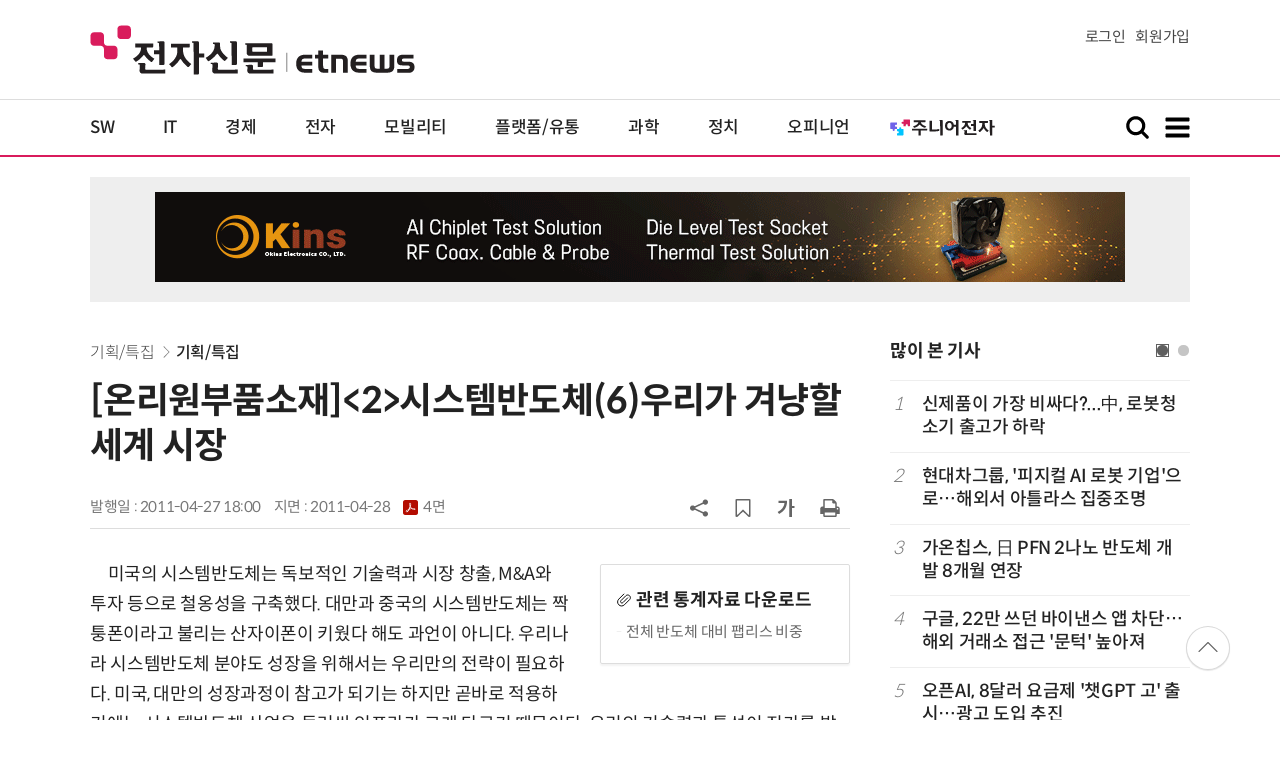

--- FILE ---
content_type: text/html; charset=UTF-8
request_url: https://www.etnews.com/201104270021
body_size: 53777
content:
<!DOCTYPE html>
<html lang="ko">
<head>
	<meta http-equiv="Content-Type" content="text/html; charset=UTF-8" />
	<meta name="viewport" content="width=device-width">
    <title>[온리원부품소재]<2>시스템반도체(6)우리가 겨냥할 세계 시장 - 전자신문</title>
	<link rel="canonical" href="https://www.etnews.com/201104270021" />
	<link rel="alternate" media="only screen and (max-width: 640px)"  href="https://m.etnews.com/201104270021">
	<meta http-equiv="Expires" content="-1">
    <meta http-equiv="Pragma" content="no-cache">
    <meta http-equiv="Cache-Control" content="no-cache">
    <meta http-equiv="X-UA-Compatible" content="IE=edge">
	<!--[if IE]><meta http-equiv='X-UA-Compatible' content='IE=edge,chrome=1'><![endif]-->
    <meta name="robots" content="all">
    <meta name="author" content="www.etnews.com">
    <meta name="copyright" content="Copyright &copy; Electronic Times Internet. All Right Reserved.">
    <meta name="keywords" content="전자신문,전자신문인터넷,Etnews,Etnews.com,뉴스,News,속보,방송,연예,통신,SW,바이오,소재,부품,과학,전자,자동차,경제,금융,산업,정책,글로벌,리포트,동영상,">
    <meta property="fb:app_id" content="1425291491111655">
	<meta name="format-detection" content="telephone=no">
	    <meta property="og:type" content="article" />
    <meta property="og:site_name" content="미래를 보는 창 - 전자신문">
    <meta property="og:url" content="https://www.etnews.com/201104270021?SNS=00002">
    <meta property="og:image" content="https://img.etnews.com/2017/img/facebookblank.png" />
	<meta property="og:image:width" content="200">
    <meta property="og:image:height" content="200">
    <meta property="og:title" content="국내 시스템반도체업체가 협력해 퀄컴, 미디어텍 넘자.">
    <meta property="og:description" content="">
    <meta property="og:category" content="etc">
    <meta property="dable:image" content="https://img.etnews.com/2017/img/facebookblank.png">
	<meta property="dable:item_id" content="201104270021">
	<meta property="dable:author" content="문보경 기자">
    <meta name="twitter:card" content="summary_large_image">
    <meta name="twitter:url" content="https://www.etnews.com/201104270021?SNS=00001">
    <meta name="twitter:site" content="@imetnews">
    <meta name="twitter:image:src" content="https://img.etnews.com/2017/img/facebookblank.png">
    <meta name="twitter:title" content="[온리원부품소재]&lt;2&gt;시스템반도체(6)우리가 겨냥할 세계 시장">
    <meta name="twitter:domain" content="etnews.com">
    <meta name="twitter:description" content="">
    <meta name="url" content="https://www.etnews.com/201104270021">
    <meta name="title" content="국내 시스템반도체업체가 협력해 퀄컴, 미디어텍 넘자.">
    <meta name="description" content="미래를 보는 창 - 전자신문">
    <meta name="news_keywords" content="">
    <meta name="DC.date.issued" content="2011-04-27">
	<!-- aicon  추가-->
	<meta content="201104270021" property="aicon:item_id">
    <meta property="aicon:image" content="https://img.etnews.com/2017/img/facebookblank.png">
	<!-- 아이템 작성자(기자명) (필수) -->
	<meta content="문보경" property="aicon:author">
	<!-- 아이템 카테고리 -->
	<meta content="기획/특집" property="article:section"> <!-- 메인 카테고리 (필수) -->
	<!-- 아이템 작성일(ISO 8601) (필수) -->
	<meta content="2011-04-27T18:00:00+09:00" property="article:published_time"> <!-- 예(한국시간 오후 1:20) -->
	<script>var ART_CODE = "201104270021";</script>
	<!-- Google Tag Manager -->
	<script id="et_tm_head">(function(w,d,s,l,i){w[l]=w[l]||[];w[l].push({'gtm.start':
	new Date().getTime(),event:'gtm.js'});var f=d.getElementsByTagName(s)[0],
	j=d.createElement(s),dl=l!='dataLayer'?'&l='+l:'';j.async=true;j.src=
	'https://www.googletagmanager.com/gtm.js?id='+i+dl;f.parentNode.insertBefore(j,f);
	})(window,document,'script','dataLayer','GTM-P8B2ZWL');</script>
	<!-- End Google Tag Manager -->
    <link rel="shortcut icon" href="https://img.etnews.com/2019/mobile_et/images/favicon.png" />
    <link rel="alternate" type="application/rss+xml" title="etnews.com [RSS]" href="http://rss.etnews.com/" />
	<link rel="stylesheet" type="text/css" href="https://img.etnews.com/2024/etnews/css/common.css?1768720469">
    <link rel="stylesheet" type="text/css" href="https://img.etnews.com/2024/etnews/css/view.css?1768720469"/>
    <link rel="stylesheet" type="text/css" href="https://img.etnews.com/2022/etnews/css/slick.css?1768720469"/>
	<script type="text/javascript"> var submenu_code = "";</script>
	<script type="text/javascript" src="https://img.etnews.com/2022/etnews/js/jquery-3.6.0.min.js"></script>
	<script type="text/javascript" src="https://www.etnews.com/static/js/common.js?1768720469" defer="" charset="utf-8"></script>
	<!--[if lt IE 9]>
	<script src="https://img.etnews.com/2016/etnews/js/html5shiv.js"></script>
	<![endif]-->
    <script type="text/javascript" src="https://img.etnews.com/2022/etnews/js/jquery.cookie.js"></script>
	<script type="text/javascript" src="/static/js/article.js?t=1768720469"></script>
	<script type="text/javascript" src="https://img.etnews.com/2022/etnews/js/slick.min.js"></script>
	<script type="text/javascript" src="https://compass.adop.cc/assets/js/adop/adopJ.js?v=14"></script>
	<script type="text/javascript">articleCount('201104270021', '', '');</script>
	<script type="text/javascript">articleCount2('201104270021', '', '', '18.117.124.169', 'Mozilla/5.0 (Macintosh; Intel Mac OS X 10_15_7) AppleWebKit/537.36 (KHTML, like Gecko) Chrome/131.0.0.0 Safari/537.36; ClaudeBot/1.0; +claudebot@anthropic.com)', '%2F201104270021');</script>
	<script type="text/javascript"> $(function(){ getRelated('201104270021'); }); </script>
	<script type="text/javascript" src="//send.mci1.co.kr/delivery/js/31681456/23055687568" async></script>
	<script type="text/javascript">
		document.querySelector('meta[name=referrer]');
	</script>
	<!-- Dable 스크립트 시작 / 문의 media@dable.io -->
	<script>
	(function(d,a,b,l,e,_) { d[b]=d[b]||function(){(d[b].q=d[b].q||[]).push(arguments)};e=a.createElement(l); e.async=1;e.charset='utf-8';e.src='//static.dable.io/dist/plugin.min.js'; _=a.getElementsByTagName(l)[0];_.parentNode.insertBefore(e,_); })(window,document,'dable','script'); dable('setService', 'etnews.com'); dable('sendLogOnce'); 
	</script>
	<!-- Dable 스크립트 종료 / 문의 media@dable.io -->

</head>
<body>
	<!-- Google Tag Manager (noscript) -->
	<noscript><iframe id="et_tm_body" src="https://www.googletagmanager.com/ns.html?id=GTM-P8B2ZWL" height="0" width="0" style="display:none;visibility:hidden"></iframe></noscript>
	<!-- End Google Tag Manager (noscript) -->
	<!-- 동영상ad -->
	<script src="//ad.doorigo.co.kr/cgi-bin/PelicanC.dll?impr?pageid=0Hvd&out=copy"></script>
  <!-- 헤더 부분 : 시작 -->
	<header>
      <div class="nav_head">
        <div class="wrap">
          <h1 class="logo"><a href="https://www.etnews.com" title="전자신문"><img src="https://img.etnews.com/2024/etnews/images/logo_etnews.svg"></a></h1>
          <div class="nav_member">
            <a href="https://member.etnews.com/member/login.html?return_url=https://www.etnews.com">로그인</a><a href="https://member.etnews.com/member/join_index.html">회원가입</a>
          </div>
        </div>
      </div>
			
      <nav>
        <div class="wrap">
          <h1 class="logo_scroll"><a href="https://www.etnews.com" title="전자신문"><img src="https://img.etnews.com/2024/etnews/images/logo_et.svg"></a></h1>
		  <div class="nav_article_title" id="scroll_title"></div>
          <ul class="nav" id="scroll_nav">
            <li><a href="https://www.etnews.com/news/section.html?id1=04">SW</a></li>
            <li><a href="https://www.etnews.com/news/section.html?id1=03">IT</a></li>
            <li><a href="https://www.etnews.com/news/section.html?id1=02">경제</a></li>
            <li><a href="https://www.etnews.com/news/section.html?id1=06">전자</a></li>
            <li><a href="https://www.etnews.com/news/section.html?id1=17">모빌리티</a></li>
            <li><a href="https://www.etnews.com/news/section.html?id1=60">플랫폼/유통</a></li>
   		    <li><a href="https://www.etnews.com/news/section.html?id1=20">과학</a></li>
            <li><a href="https://www.etnews.com/news/section.html?id1=22">정치</a></li>
            <li><a href="https://www.etnews.com/news/opinion.html">오피니언</a></li>
			<li class="outlink"><a href="https://jr.etnews.com/" target="_blank"><img src="https://img.etnews.com/2024/junior/images/logo_jr_menu.svg"></a></li>
          </ul>
          <div class="search_and_fullmenu">
            <div class="fullmenu_button">
              <a href="javascript:void(0)" class="search_show" id="search_show">
                <img class="search_btn search_show" src="https://img.etnews.com/2024/etnews/images/search.svg" alt="검색창 열기">
              </a>
              <a href="javascript:void(0)" class="search_hide" id="search_hide">
                <img class="close_btn2 search_hide" src="https://img.etnews.com/2024/etnews/images/remove.svg" alt="전체 메뉴 닫기">
              </a>
            </div>

            <div class="fullmenu_button">
              <a href="javascript:void(0)" class="menu_show" id="menu_show">
                <img class="fullmenu_btn menu_show" src="https://img.etnews.com/2024/etnews/images/reorder.svg" alt="전체 메뉴 열기">
              </a>
              <a href="javascript:void(0)" class="menu_hide" id="menu_hide">
                <img class="close_btn menu_hide" src="https://img.etnews.com/2024/etnews/images/remove.svg" alt="전체 메뉴 닫기">
              </a>
            </div>

          </div>
        </div>
      </nav>

      <!-- 검색박스 -->
      <section class="search_wrap">
        <div class="searchbox">
          <form action="https://search.etnews.com/etnews/search.html" method="get">
            <input type="search" required="" class="searchbox-input" name="kwd" id="search_kwd" placeholder="검색어를 입력하세요">
            <input type="submit" value="" class="searchbox-submit">
          </form>
        </div>
      </section>
      <!-- //검색박스 -->

      <!-- 전체메뉴박스 -->
      <section class="fullmenu_wrap">
        <nav class="fullmenu_nav">
          <div class="fullmenu">
			<ul>
				<li class="title"><a href="https://news.etnews.com" target="_blank">뉴스</a></li>
			    <li><a href="https://www.etnews.com/news/section.html">속보</a></li>
			    <li><a href="https://www.etnews.com/news/section.html?id1=04">SW</a></li>
			    <li><a href="https://www.etnews.com/news/section.html?id1=03">IT</a></li>
			    <li><a href="https://www.etnews.com/news/section.html?id1=02">경제</a></li>
			    <li><a href="https://www.etnews.com/news/section.html?id1=06">전자</a></li>
			    <li><a href="https://www.etnews.com/news/section.html?id1=17">모빌리티</a></li>
			    <li><a href="https://www.etnews.com/news/section.html?id1=60">플랫폼/유통</a></li>
			    <li><a href="https://www.etnews.com/news/section.html?id1=20">과학</a></li>
			</ul>
			<ul>
				<li class="title">&nbsp;</li>
			    <li><a href="https://www.etnews.com/news/section.html?id1=22">정치</a></li>
			    <li><a href="https://www.etnews.com/news/opinion.html">오피니언</a></li>
			    <li><a href="https://www.etnews.com/news/section.html?id1=12">국제</a></li>
			    <li><a href="https://www.etnews.com/news/section.html?id1=25">전국</a></li>
			    <li><a href="https://www.etnews.com/news/section.html?id1=15">스포츠</a></li>
			    <li><a href="https://www.etnews.com/news/series.html?id=1">특집</a></li>
			    <li><a href="https://www.etnews.com/news/series.html?id=3">연재</a></li>
			</ul>
			<ul>
				<li class="title">라이프</li>
				<li><a href="https://www.etnews.com/news/section.html?id1=09&id2=091">연예</a></li>
				<li><a href="https://www.etnews.com/news/section.html?id1=09&id2=996">포토</a></li>
				<li><a href="https://www.etnews.com/news/section.html?id1=09&id2=096">공연전시</a></li>
				<li><a href="https://www.etnews.com/news/section.html?id1=09&id2=992">생활문화</a></li>
				<li><a href="https://www.etnews.com/news/section.html?id1=09&id2=093">여행/레저</a></li>
			</ul>
			<ul>
				<li class="title">비주얼IT</li>
				<li><a href="https://www.etnews.com/news/issue_analysis.html">이슈플러스</a></li>
				<li><a href="https://www.etnews.com/news/aistudio.html">AI 스튜디오</a></li>
				<li><a href="https://www.etnews.com/news/etstudio.html">Hot 영상</a></li>
				<li><a href="https://www.etnews.com/news/photonews.html">뷰포인트</a></li>
				<li><a href="https://www.etnews.com/stats/list_stats.html">인포그래픽</a></li>
			</ul>
			<ul>
				<li class="title">부가서비스</li>
				<li><a href="https://conference.etnews.com/" target="_blank">Conference</a></li>
				<li><a href="https://www.allshowtv.com/" target="_blank">allshowTV</a></li>
				<li><a href="https://www.etnews.com/ict" target="_blank">시사용어</a></li>
				<li><a href="https://pdf.etnews.com/" target="_blank">PDF서비스</a></li>
			</ul>
			<ul class="scrap_menu_ul">
				<li class="title">서비스안내</li>
				<li><a href="https://info.etnews.com/sub_2_1.html" target="_blank" title="새창으로">신문구독신청</a></li>
				<li><a href="https://info.etnews.com/sub_2_2.html">콘텐츠구매</a></li>
				<li><a href="http://leadersedition.etnews.com/intro/info.aspx" target="_blank" title="새창으로">초판서비스</a></li>
				<li class="title">회원서비스</li>
				<li><a href="https://www.etnews.com/pages/bookmark.html" title="내 스크랩으로 이동">내 스크랩</a></li>
			</ul>
			<ul>
				<li class="title">이용안내</li>
			    <li><a href="https://info.etnews.com/sub_3_1_1.html" target="_blank">지면광고안내</a></li>
			    <li><a href="https://info.etnews.com/sub_3_2.html" target="_blank">행사문의</a></li>
			    <li><a href="https://info.etnews.com/sub_3_3.html" target="_blank">통합마케팅 상품 안내</a></li>
			    <li><a href="https://info.etnews.com/sub_3_4.html" target="_blank">이용약관</a></li>
			    <li><a href="https://info.etnews.com/sub_3_5.html" target="_blank">개인정보취급방침</a></li>
			    <li><a href="https://info.etnews.com/sub_3_6.html" target="_blank">고충처리</a></li>
			</ul>
			<ul>
				<li class="title">회사소개</li>
			    <li><a href="https://info.etnews.com/sub_1_1_1.html" target="_blank">전자신문</a></li>
			    <li><a href="https://info.etnews.com/sub_1_2.html" target="_blank">전자신문인터넷</a></li>
			    <li><a href="https://info.etnews.com/sub_1_3_2.html" target="_blank">연혁</a></li>
			    <li><a href="https://info.etnews.com/sub_1_4.html" target="_blank">CI소개</a></li>
			    <li><a href="https://info.etnews.com/sub_1_5.html" target="_blank">회사위치</a></li>
			</ul>          </div>
        </nav>
      </section>
       <!-- //전체메뉴박스 -->
	  <div class="progress-container">
		<div class="progress-bar" id="pageBar"></div>
	  </div>
    </header>
  <!-- 헤더 부분 : 끝 -->
  <!-- 여기부터 콘텐츠 부분 1213-->
	<div class="ad_article_top_full">
			<iframe width="970" height="90" src="https://www.etnews.com/tools/refresh_script.html?duration=30&src=%2F%2Fyellow.contentsfeed.com%2FRealMedia%2Fads%2Fadstream_jx.ads%2Fetnews.com%2Fdetail%40Top2" scrolling="no"></iframe>
	</div>
  <main>
    <div class="wrap flex">

      <!-- col_left -->
      <div class="col_left">
        <article itemtype="http://schema.org/Article">
          <div class="article_header" >
            <div class="breadcrumb">
              <a href="/news/section.html?id1=30">기획/특집</a>		              <a href="/news/section.html?id1=30&id2=300">기획/특집</a>					</div>
            <h2 id="article_title_h2" itemtype="headline">[온리원부품소재]<2>시스템반도체(6)우리가 겨냥할 세계 시장</h2>
            <div class="timewrap">
              <div class="time">
                <time>발행일 : 2011-04-27 18:00</time>
				<time>지면 : <a href="https://pdf.etnews.com/pdf_today.html?ymd=20110428#p4" title="2011-04-28자 PDF 보기" target="_blank">2011-04-28 <span>4면</span></a></time>
              </div>
              <!-- acc_nav -->
              <div class="acc_nav">
                <div class="acc_nav_btn btn_sns">
                  <img src="https://img.etnews.com/2024/etnews/images/share.svg">
                </div>

                <!-- dropdown::SNS -->
                <div class="dropdown" id="bt_share_sns">
                  <strong>공유하기</strong>
				  <button class="dropdown_close"><img src="https://img.etnews.com/2024/etnews/images/remove_thin.svg"></button>
				  <a href="javascript:void(0);" onclick="window.open('https://www.facebook.com/sharer.php?u=https%3A%2F%2Fwww.etnews.com%2F201104270021%3FSNS%3D00002','fbwin','width=1000,height=500'); return false;" title="페이스북 공유하기">
                    <span><img src="https://img.etnews.com/2024/etnews/images/sns_facebook.svg"></span>
                    <p>페이스북</p>
                  </a>
                  <a href="https://www.etnews.com/tools/redirect_sns.html?p=twitter&pos=2&url=https%3A%2F%2Fwww.etnews.com%2F201104270021%3FSNS%3D00001&text=%5B%EC%98%A8%EB%A6%AC%EC%9B%90%EB%B6%80%ED%92%88%EC%86%8C%EC%9E%AC%5D%3C2%3E%EC%8B%9C%EC%8A%A4%ED%85%9C%EB%B0%98%EB%8F%84%EC%B2%B4%286%29%EC%9A%B0%EB%A6%AC%EA%B0%80+%EA%B2%A8%EB%83%A5%ED%95%A0+%EC%84%B8%EA%B3%84+%EC%8B%9C%EC%9E%A5"  title="X 공유하기" class="share_twitter" target="_blank">
                    <span><img src="https://img.etnews.com/2024/etnews/images/sns_x.svg"></span>
                    <p>X(트위터)</p>
                  </a>
                  <a href="javascript:void(0);" onclick="login_chk('https://www.etnews.com/201104270021')" title="메일 보내기">
                    <span><img src="https://img.etnews.com/2024/etnews/images/sns_email.svg"></span>
                    <p>메일</p>
                  </a>
                  <a href="javascript:void(0);" title="URL 복사하기" id="btn_url_copy">
                    <span><img src="https://img.etnews.com/2024/etnews/images/sns_url.svg"></span>
                    <p>URL 복사</p>
                  </a>
				  <input type="hidden" name="copy_article_url" id="cp_url" value="https://www.etnews.com/201104270021">
                </div>
                 <!-- //dropdown::SNS -->

                <div class="acc_nav_btn"><button class="btn_bookmark" data-id="201104270021" title="스크랩"><img src="https://img.etnews.com/2024/etnews/images/bookmark.svg"></button></div>
                <div class="acc_nav_btn btn_ga">
                  <img src="https://img.etnews.com/2024/etnews/images/ga.svg">
                </div>
                 <!-- dropdown::글자크기 -->
                <div class="dropdown" id="bt_font_size">
                  <strong>글자크기 설정</strong>
				  <button class="dropdown_close"><img src="https://img.etnews.com/2024/etnews/images/remove_thin.svg"></button>
                  <a href="javascript:void(0);" onclick="changeFontSize('dec'); return false;" title="글자 작게" class="fs_small">
                    <span>가</span>
                    <p>작게</p>
                  </a>
				  <a href="javascript:void(0);" onclick="changeFontSize('default'); return false;" title="글자 보통" class="fs_default">
				    <span>가</span>
				    <p>보통</p>
				  </a>
                  <a href="javascript:void(0);" onclick="changeFontSize('inc'); return false;" title="글자 크게" class="fs_big">
                    <span>가</span>
                    <p>크게</p>
                  </a>
                </div>
                <!-- //dropdown::글자크기 -->

                <div class="acc_nav_btn"><a href="javascript:void(0);" onclick="print()" title="인쇄하기" class="news_print"><img src="https://img.etnews.com/2024/etnews/images/print.svg"></a></div>
              </div>
              <!-- //acc_nav -->
            </div>
          </div>

          <div class="article_body " itemprop="articleBody" id="articleBody">
<!-- 자료 다운로드 -->            <span class="attach">              <strong><i><img src="https://img.etnews.com/2024/etnews/images/clip.svg"></i>관련 통계자료 다운로드</strong>              <a href="/stats/detail_stats.html?id=33060" target="_blank" title="새 창으로 열기">전체 반도체 대비 팹리스 비중</a>            </span>            <!-- //자료 다운로드 -->
<p>
　미국의 시스템반도체는 독보적인 기술력과 시장 창출, M&A와 투자 등으로 철옹성을 구축했다. 대만과 중국의 시스템반도체는 짝퉁폰이라고 불리는 산자이폰이 키웠다 해도 과언이 아니다. 우리나라 시스템반도체 분야도 성장을 위해서는 우리만의 전략이 필요하다. 미국, 대만의 성장과정이 참고가 되기는 하지만 곧바로 적용하기에는 시스템반도체 산업을 둘러싼 인프라가 크게 다르기 때문이다. 우리의 기술력과 특성이 진가를 발휘할 만한 시장을 집중 공략해야 한다는 뜻이다.<br />
<br />
　그동안 한국 시스템반도체는, 특히 팹리스는 한국의 세트업체에 올인하다시피 하면서 성장했다. 휴대폰·디스플레이 산업이 급격히 성장했고 이에 필요한 반도체 사업을 겨냥한 팹리스들이 성장가도를 달렸다. 하지만 시장 변화에 제대로 대응하지 못했고 세계 시장 공략도 성공하지 못했다. 매출 100억원을 넘긴 기업들은 많이 나왔지만, 매출 1000억원을 돌파한 기업들은 손에 꼽힌다. 1000억원 돌파도 오래가지 못하고 주춤한 상태다. 시장에 대한 전략을 수정해야 하는 시점인 것은 분명하다. 특히 성장을 위한 글로벌 전략을 새롭게 짜야 하는 시점이다.<br />
<br />
　◇협력하면 세계 시장이 보인다. “솔루션 전략 펼치자”=한국의 시스템반도체는 미국의 앞선 기술과 대만의 분업체제, 중국의 시장, 그 어느 것도 뛰어넘지 못하는 애매한 신세다. 세계 시장에서 이들과 맞서기 위해서는 특별한 전략이 필요하다.<br />
<br />
　그 특별한 전략은 바로 협업이다. 업계에서는 그동안 우리가 특화해 성장했던 휴대폰·디스플레이·TV 분야에서 솔루션을 만드는 것이 우리가 가야 할 길이라고 판단하고 있다. 애플의 아이폰, 삼성의 갤럭시S와 같은 최상급 제품에는 대기업이 개발한 반도체가 들어간다. 국내 중소기업들이 뚫고 들어갈 여지가 없다. 과거에는 카메라 신호처리를 위한 프로세서, DMB칩 등 특화된 분야에 수요가 있었지만 시스템반도체가 집적화되면서 별도의 칩이 필요하지 않은 경우가 많아졌다. 고속 성장을 달렸던 국내 기업들의 성장률이 주춤 또는 퇴보한 이유가 여기 있다. 국내 시스템반도체 기업들이 자력으로 세계 시장을 뚫는 것도 한 방법이지만 현실적으로 어렵다. 이미 전 세계 반도체 기업들이 새로운 플랫폼을 개발할 때부터 협업을 하기 때문이다. 그래서 아예 국내 기업들이 협력해 하나의 플랫폼을 만들어 제공하는 게 더욱 현실적일 수 있다. 허염 시스템반도체 포럼 회장은 “DTV나 휴대폰 등 대형 시장을 중심으로 국내 기업들이 협력해 하나의 반도체 토털솔루션을 제공하는 게 효과적”이라며 “다행히 국내에 단독 제품에서는 실력을 인정받는 기업이 있어 승산은 충분하다”고 말했다. 그러나 이를 위해서는 휴대폰에서는 모뎀칩, DTV에서 영상신호칩과 같은 핵심 칩을 중심으로 솔루션이 구성되는 만큼 기술력이 부족한 핵심 칩 기술 확보를 위해서는 정부의 역할을 필요할 것으로 지적된다. 이미 몇몇 팹리스 업체들을 중심으로 솔루션을 만들기 위한 논의를 진행 중이어서 귀추에 주목된다.<br />
<br />
　◇M&A냐 상장이냐, “갈길을 정하자”=미국 시스템반도체 업체에 근무했던 한 전문가는 처음 창업을 할 때부터 M&A와 상장 전략을 분명히 할 것을 조언했다. 미국에서는 기술 하나만으로 수천억원대에 대기업에 매각된 벤처 팹리스들이 수두룩하다. 국내에서도 특화된 기술을 바탕으로 글로벌 기업에 1000억원대에 매각된 사례가 있다.<br />
<br />
　처음부터 M&A를 목표로 한다면 대기업들이 욕심을 낼 만한 특화된 기술에 집중하는 것이 좋다. 반면에 상장을 해야 한다면 마케팅 능력을 비롯해 다양한 여건을 갖춰야 한다.<br />
<br />
　전략에 따라 기업의 방향이 달라질 수 있다. M&A를 목표로 해 세계 시장을 공략하는 일도 가능하다. 이러한 전략에 기반을 둔다면 M&A는 실패가 아니라 성공이다. 창업자와 핵심엔지니어는 인수된 회사에서 꿈을 펼칠 수도 있고, 또 다시 창업해 새로운 기반을 마련할 수도 있다.<br />
<br />
　이것도 저것도 아닌 애매한 전략 아래에서는 세계 시장에 내놓을 만한 전략도 충분하지 못하게 마련이다.<br />
<br />
　업계 관계자는 “삼성이나 LG에 부품을 공급하는 현재 국내 기업들의 전략대로라면 크게 성공할 수 없다”며 “처음부터 목표를 분명히 하고 그에 따라 조직구성도 달리해야 한다”고 강조했다.<br />
<br />
　◇클라우드 컴퓨팅 시장에 새로운 기회가 있다=전 IT 업계를 통틀어 향후 몇 년 동안 가장 큰 이슈 중의 하나는 클라우드 컴퓨팅이 될 것으로 보인다.<br />
<br />
　이로 인해 클라우드 컴퓨팅에 필요한 핵심 기술을 지금부터 발굴해 미래 시장에서 승부를 걸자는 전략이 주목을 받고 있다. 이러한 주장은 OS가 핵심인 ‘스마트’ 시장은 OS를 움켜쥐고 있는 미국을 능가할 수 없다는 판단에서 나온다. 그보다는 OS 독립적이면서도 범용으로 물량이 많은 클라우드 컴퓨팅 시장을 공략하자는 것이다.<br />
<br />
　클라우드 컴퓨팅 기반이 갖춰진다면 언제 어디서나 웹에 접속해 업무를 처리하고 각종 콘텐츠를 즐길 수 있는 일종의 더미 단말이 필요하게 된다. 이 단말기는 고가의 스마트패드와는 다르게 빠른 접속과 그래픽 구현 정도에만 초점을 맞추게 된다.<br />
<br />
　한국은 OS와 소프트웨어 기술력은 없지만 하드웨어 특히 디스플레이 시장 주도권을 갖고 있다. 또 고객에 특화시켜 디자인을 하고 발빠르게 시장에 대응하는 민첩성도 갖췄다. 이러한 점을 특화시켜 미국 주도형 ‘스마트’ 시장이 아닌 우리가 주도하는 시장을 창출할 수 있다는 주장은 충분히 설득력을 갖는다.<br />
<br />
　게다가 오히려 이 시장이 ‘스마트’ 시장을 능가하는 대량 물량이 쏟아질 가능성이 높다. 무엇보다 범용이라는 점 때문에 대량생산이 가능하다.<br />
<br />
<span id='newsroom_etview_promotion' class='ad_newsroom1234'></span>　김학근 넥서스칩스 사장은 “한국이 주도할 수 있는 ‘판’이 필요하다”며 “시스템반도체를 중심으로 한 새로운 형태의 에코시스템과 비즈니스모델을 구축하면 시스템반도체뿐만 아니라 전체 세트 시장의 흐름도 주도할 수 있다”고 말했다. <br />
<br />
문보경기자 okmun@etnews.co.kr
</p>

		  </div>

            <!-- 해시태그 -->
            <div class="hashtag">
<a href="/news/category_list.html?id=361">온리 원 부품소재를 향해</a>            </div>
            <!-- //해시태그 -->
			<!--- 연관기사  -->
			<div id="layerRelated"></div>
			<!--- //연관기사 -->
        </article>
        <!-- 기자 -->
        <div class="reporter_info">
          <ul>
            <li>
              <figure>
                <img src="https://img.etnews.com/news/reporter/2024/07/03/cms_temp_reporter_03163426971293.png" alt="기자 이미지">
              </figure>
              <div class="text">
                <strong>문보경 기자<a href="/news/reporter_list.html?id=206">기사 더보기<span class="more_gt"><img src="https://img.etnews.com/2024/etnews/images/gt_regular.svg"></span></a></strong>
			<p class="related"><a href="/20260115000170">[데스크라인] 쿠팡사태 바로잡을 마지막 기회</a></p>

              </div>
            </li>
          </ul>
        </div>
		<!-- 기자 -->
		<div id="AnyMindavs" style="padding-bottom:40px;"></div>
		<div class="ad_text">
			<ul class="related_news">
				<li><script type="text/javascript" src="https://yellow.contentsfeed.com/RealMedia/ads/adstream_jx.ads/etnews.com/HotContents@x01" ></script></li>
				<li><script type="text/javascript" src="https://yellow.contentsfeed.com/RealMedia/ads/adstream_jx.ads/etnews.com/HotContents@x02" ></script></li>
				<li><script type="text/javascript" src="https://yellow.contentsfeed.com/RealMedia/ads/adstream_jx.ads/etnews.com/HotContents@x03" ></script></li>
			</ul>
		</div>		<div class="ad_300x250">
			<script src="https://media.adpnut.com/cgi-bin/PelicanC.dll?impr?pageid=01kr&out=script"></script>
		</div>
		<div class="ad_300x250">
			<script src="https://media.adpnut.com/cgi-bin/PelicanC.dll?impr?pageid=01kq&out=script"></script>
		</div>
		<!-- 컨퍼런스 광고 2줄-->
		<div class="ad_text">
			<ul >
				<li><script type="text/javascript" src="https://yellow.contentsfeed.com/RealMedia/ads/adstream_jx.ads/etnews.com/detail@x60" ></script></li>
				<li><script type="text/javascript" src="https://yellow.contentsfeed.com/RealMedia/ads/adstream_jx.ads/etnews.com/detail@x61" ></script></li>
			</ul>
		</div>
		<!-- 컨퍼런스 광고 2줄-->
	<div class="clearfix" id="banner_hns"><!-- HNS 에이치엔에스커뮤니케이션-->
		<div class="ad_300x250">		
			<ins class='adsbyadop' _adop_zon = '9cada4ff-ac10-408d-9ee4-9d3c47214b37' _adop_type = 're' style='display:inline-block;width:300px;height:250px;' _page_url=''></ins>
		</div>
		<div class="ad_300x250">
			<ins class='adsbyadop' _adop_zon = '2782b303-7d46-4f62-bf1c-d8194d4d9ad2' _adop_type = 're' style='display:inline-block;width:300px;height:250px;' _page_url=''></ins>
		</div>
	</div>		<script src="//ad.doorigo.co.kr/cgi-bin/PelicanC.dll?impr?pageid=0F2V&out=script"></script>	<div class="clearfix" style="margin-top:40px">
		<div class="ad_300x250">
			<iframe width="300" height="250" src="//ad.ad4989.co.kr/cgi-bin/PelicanC.dll?impr?pageid=0GTY&out=iframe" allowTransparency = "true" marginwidth="0" marginheight="0" hspace="0" vspace="0" frameborder="0" scrolling="no" sandbox="allow-same-origin allow-scripts allow-forms allow-top-navigation allow-popups allow-modals allow-top-navigation-by-user-activation allow-popups-to-escape-sandbox"></iframe>
		</div>
		<div class="ad_300x250">
			<iframe width="300" height="250" src="//ad.ad4989.co.kr/cgi-bin/PelicanC.dll?impr?pageid=0GTZ&out=iframe" allowTransparency = "true" marginwidth="0" marginheight="0" hspace="0" vspace="0" frameborder="0" scrolling="no" sandbox="allow-same-origin allow-scripts allow-forms allow-top-navigation allow-popups allow-modals allow-top-navigation-by-user-activation allow-popups-to-escape-sandbox"></iframe>
		</div>
	</div>
	  <!-- 전자신문 댓글시스템 가져오기-->

	  </div>
      <!-- //col_left -->
      <!-- //aside_wrap -->
      <div class="aside_wrap">

        <!-- topnews -->
        <aside class="topnews">
          <h3> 많이 본 기사</h3>
          <!-- slider -->
          <div class="slider">
            <ul class="single-item" id="topnews">
              <li class="active">
                <ol>
                  <li><i>1</i><a href="https://www.etnews.com/20260114000248">신제품이 가장 비싸다?...中, 로봇청소기 출고가 하락</a></li>
                  <li><i>2</i><a href="https://www.etnews.com/20260118000016">현대차그룹, '피지컬 AI 로봇 기업'으로…해외서 아틀라스 집중조명</a></li>
                  <li><i>3</i><a href="https://www.etnews.com/20260113000044">가온칩스, 日 PFN 2나노 반도체 개발 8개월 연장</a></li>
                  <li><i>4</i><a href="https://www.etnews.com/20260116000146">구글, 22만 쓰던 바이낸스 앱 차단…해외 거래소 접근 '문턱' 높아져</a></li>
                  <li><i>5</i><a href="https://www.etnews.com/20260117000006">오픈AI, 8달러 요금제 '챗GPT 고' 출시…광고 도입 추진</a></li>
                </ol>
              </li>
              <li class="active">
                <ol>                  <li><i>6</i><a href="https://www.etnews.com/20260116000213">콘텐츠 163조 키웠지만…IP 수익 확장은 '초기 단계'</a></li>
                  <li><i>7</i><a href="https://www.etnews.com/20260112000180">삼성, EUV 공정에 국산 '블랭크 마스크' 쓴다</a></li>
                  <li><i>8</i><a href="https://www.etnews.com/20260116000042">코난테크놀로지, '에이전트 RAG' 상용화…온디바이스 회의록도 연내 공개</a></li>
                  <li><i>9</i><a href="https://www.etnews.com/20260115000257">박윤영 체제 앞둔 KT…미디어 계열사 전략 시험대</a></li>
                  <li><i>10</i><a href="https://www.etnews.com/20260114000312">'옵티머스·아틀라스' 뚫은 로보티즈, 액추에이터 10배 늘린다</a></li>
                </ol>
              </li>
              
            </ul>
            <script type="text/javascript">
              $(document).ready(function(){ $('#topnews').slick({	arrows:false,dots: true, autoplay: false, infinite: true, autoplaySpeed:5000, cssEase: 'linear'});});
            </script>
          </div>
          <!-- //slider -->
        </aside>
        <!-- //topnews -->
			<!-- 주요행사 -->
            <aside class="event">
              <h3><a href="https://conference.etnews.com" target="_blank">주요 행사 <span class="more_gt">&#10095;</span></a></h3>
              <!-- slider -->
              <div class="slider">
                <ul class="single-item" id="event">
                  <li class="active">
                    <a href="https://conference.etnews.com/conf_info.html?uid=463" target="_blank">
                      <figure>
                        <img src="https://img.etnews.com/photo_main/conference/2026/01/02/cms_conference_list_02175836119262.jpg" alt="주요행사 이미지">
                      </figure>
                      <div class="text">
                        <strong>AX 전략기술 ‘AI 네이티브 개발 플랫폼’ 도입 가이드</strong>
                      </div>
                    </a>
                  </li>
                  <li class="active">
                    <a href="https://conference.etnews.com/conf_info.html?uid=465" target="_blank">
                      <figure>
                        <img src="https://img.etnews.com/photo_main/conference/2026/01/02/cms_conference_list_02175845274104.jpg" alt="주요행사 이미지">
                      </figure>
                      <div class="text">
                        <strong>디자인 몰라도 OK! `AI 피그마`로 웹/앱 기획·제작 1-day 워크숍</strong>
                      </div>
                    </a>
                  </li>
                  <li class="active">
                    <a href="https://conference.etnews.com/conf_info.html?uid=462" target="_blank">
                      <figure>
                        <img src="https://img.etnews.com/photo_main/conference/2026/01/02/cms_conference_list_02175824054847.jpg" alt="주요행사 이미지">
                      </figure>
                      <div class="text">
                        <strong>바이브 코딩으로 익히는 파이썬 업무 자동화 with Cursor</strong>
                      </div>
                    </a>
                  </li>
                  <li class="active">
                    <a href="https://conference.etnews.com/conf_info.html?uid=464" target="_blank">
                      <figure>
                        <img src="https://img.etnews.com/photo_main/conference/2025/12/23/cms_conference_list_23171654263281.jpg" alt="주요행사 이미지">
                      </figure>
                      <div class="text">
                        <strong>`n8n`, 나의 첫 번째 AI 자동화 파트너 - 칼퇴 가능한 노코드 업무 자동화 실전 워크숍</strong>
                      </div>
                    </a>
                  </li>
                  <li class="active">
                    <a href="https://conference.etnews.com/conf_info.html?uid=466" target="_blank">
                      <figure>
                        <img src="https://img.etnews.com/photo_main/conference/2026/01/02/cms_conference_list_02172437348063.jpg" alt="주요행사 이미지">
                      </figure>
                      <div class="text">
                        <strong>노코드 Dify와 MCP로 구현하는 AI 에이전트 업무 자동화 1-day 워크숍</strong>
                      </div>
                    </a>
                  </li>
                  <li class="active">
                    <a href="https://conference.etnews.com/conf_info.html?uid=467" target="_blank">
                      <figure>
                        <img src="https://img.etnews.com/photo_main/conference/2026/01/07/cms_conference_list_07101818869195.jpg" alt="주요행사 이미지">
                      </figure>
                      <div class="text">
                        <strong>코딩 몰라도 OK! ‘바이브 코딩’으로 웹/앱 제작 워크숍(초급반/중급반) with Cursor + n8n</strong>
                      </div>
                    </a>
                  </li>
                  <li class="active">
                    <a href="https://www.ciosummit.co.kr/" target="_blank">
                      <figure>
                        <img src="https://img.etnews.com/photo_main/conference/2025/12/08/cms_conference_list_08100105362329.png" alt="주요행사 이미지">
                      </figure>
                      <div class="text">
                        <strong>CIO Summit 2026</strong>
                      </div>
                    </a>
                  </li>
                  <li class="active">
                    <a href="https://conference.etnews.com/conf_info.html?uid=468" target="_blank">
                      <figure>
                        <img src="https://img.etnews.com/photo_main/conference/2026/01/07/cms_conference_list_07102111520823.jpg" alt="주요행사 이미지">
                      </figure>
                      <div class="text">
                        <strong>Code-First UX Engineering: AI 시대의 새로운 UX 프로세스 1-Day 워크숍</strong>
                      </div>
                    </a>
                  </li>
                </ul>
                <script type="text/javascript">
                  $(document).ready(function(){ $('#event').slick({	arrows:false,dots: true, autoplay: true, infinite: true, autoplaySpeed:5000, cssEase: 'linear'});});
                </script>
              </div>
              <!-- //slider -->
              
            </aside>

            <!-- //주요행사 -->

        <!-- 비즈플러스 -->
        <aside class="mostview">
          <h3>BIZPLUS</h3>
          <ul class="text_list">
            
			<li>
              <div class="text">
                <strong><a href="https://www.etnews.com/20260114000374">“바이브 코딩으로 익히는 파이썬 업무 자동화 with Cursor” 1월 30일 개최</a></strong>
              </div>
            </li>
            
			<li>
              <div class="text">
                <strong><a href="https://www.etnews.com/20260114000372">“'AI 피그마'로 웹/앱 기획·제작 1-day 워크숍” 1월 28일 개최</a></strong>
              </div>
            </li>
            
			<li>
              <div class="text">
                <strong><a href="https://www.etnews.com/20260112000155">“2026 무라타 로보틱스 웨비나 : Sensing & Movement Redefined” 1월 30일 생방송</a></strong>
              </div>
            </li>
            
			<li>
              <div class="text">
                <strong><a href="https://www.etnews.com/20260112000153">[올쇼TV] DC-DC 컨버터의 주변회로 설계 (제1편) 1월 27일 생방송</a></strong>
              </div>
            </li>
            
			<li>
              <div class="text">
                <strong><a href="https://www.etnews.com/20251223000417">'바이브 코딩 기반 개발·조직 혁신 전략' 세미나 1월 22일개최…'AI 네이티브 개발 플랫폼' 도입 실무 가이드</a></strong>
              </div>
            </li>
		  </ul>
        </aside>
        <!-- //비즈플러스 -->
	  <aside class="ad_300x600">
		<iframe width="300" height="600" src="https://www.etnews.com/tools/refresh_script.html?refresh=true&amp;src=%2F%2Fyellow.contentsfeed.com%2FRealMedia%2Fads%2Fadstream_jx.ads%2Fetnews.com%2Fdetail%40Right2" frameborder="0" marginwidth="0" marginheight="0" scrolling="no"></iframe>
      </aside>
             <!-- HOT영상2 -->
            <aside class="shortform2">
              <h3><a href="https://www.etnews.com/news/etstudio.html">HOT 영상 <span class="more_gt">&#10095;</span></a></h3>
              <!-- slider -->
              <div class="slider">
                <ul class="single-item" id="shortform2">
                  <li class="active">
                    <a href="https://www.etnews.com/20260116000205">
                      <figure>
                        <img src="https://img.etnews.com/news/article/2026/01/16/news-p.v1.20260116.dbd5081beecd478ea7f1b32e49370df6_T1.jpg" alt="주요행사 이미지">
                      </figure>
                      <div class="text">
                        <strong>“꿀벌 뿌려드립니다”…수천 마리의 벌을 빌려주는 이동형 '렌탈' 서비스</strong>
                      </div>
                    </a>
                  </li>
                  <li class="active">
                    <a href="https://www.etnews.com/20260115000269">
                      <figure>
                        <img src="https://img.etnews.com/news/article/2026/01/15/news-p.v1.20260115.c9d2e3ff6f58446cad58f1698992ce41_T1.png" alt="주요행사 이미지">
                      </figure>
                      <div class="text">
                        <strong>네 개의 다리로 산을 등반하는 '짐승형 로봇' 등장</strong>
                      </div>
                    </a>
                  </li>
                  <li class="active">
                    <a href="https://www.etnews.com/20260115000379">
                      <figure>
                        <img src="https://img.etnews.com/news/article/2026/01/15/news-p.v1.20260115.3b80e4f0fbb6457daeb65cfa9cab035f_T1.jpg" alt="주요행사 이미지">
                      </figure>
                      <div class="text">
                        <strong>과학 유튜버, 코카콜라 맛 화학적 재현 성공…특유 뒷맛까지 완벽</strong>
                      </div>
                    </a>
                  </li>
                  <li class="active">
                    <a href="https://www.etnews.com/20260114000408">
                      <figure>
                        <img src="https://img.etnews.com/news/article/2026/01/14/news-p.v1.20260114.27fa40548d694d0b9fb83ff6e2dd310f_T1.png" alt="주요행사 이미지">
                      </figure>
                      <div class="text">
                        <strong>“게임으로 손자 살렸어요”...암 치료비 모은 '81세 할머니 유튜버' 화제</strong>
                      </div>
                    </a>
                  </li>
                </ul>
                <script type="text/javascript">
                  $(document).ready(function(){ $('#shortform2').slick({	arrows:false,dots: true, autoplay: true, infinite: true, autoplaySpeed:5000, cssEase: 'linear'});});
                </script>
              </div>
              <!-- //slider -->
            </aside>
            <!-- //HOT영상2 -->

		<aside class="ad_300x250">
			<ins class="adsbyaiinad" data-aiinad-inv="23086344105"></ins>
		</aside>
		<aside class="ad_300x250" id="banner_hns_right">
			<ins class='adsbyadop' _adop_zon = 'f353bfb7-8001-4beb-b894-d382d723c423' _adop_type = 're' style='display:inline-block;width:300px;height:250px;' _page_url=''></ins>
		</aside>
		<aside class="ad_300x250">
			<!-- Begin Dable 우측_리스트 / For inquiries, visit http://dable.io -->
			<div id="dablewidget_V7KBO3bo" data-widget_id="V7KBO3bo">
			<script>
			(function(d,a,b,l,e,_) {
			if(d[b]&&d[b].q)return;d[b]=function(){(d[b].q=d[b].q||[]).push(arguments)};e=a.createElement(l);
			e.async=1;e.charset='utf-8';e.src='//static.dable.io/dist/plugin.min.js';
			_=a.getElementsByTagName(l)[0];_.parentNode.insertBefore(e,_);
			})(window,document,'dable','script');
			dable('setService', 'etnews.com');
			dable('sendLogOnce');
			dable('renderWidget', 'dablewidget_V7KBO3bo');
			</script>
			</div>
			<!-- End 우측_리스트 / For inquiries, visit http://dable.io -->
		</aside>
<br>
<br>
		<aside class="ad_300x250"><!-- 애드바인 230524-->
			<iframe src="//tracker.adbinead.com/other/etnews_rightmiddle2.html" width="300" height="250" frameborder="0" marginwidth="0" marginheight="0" scrolling="no" vspace="0" hspace="0" allowtransparency="true" style="margin: 0px; padding: 0px; border: currentColor; border-image: none; width: 300px; height: 250px; visibility: visible; position: relative; background-color: transparent;"></iframe>
		</aside>
      </div>
      <!-- //aside_wrap -->
    </div>
	<!-- wrap flex end -->

  </main>

	<!-- 푸터 영역 -->
    <footer>
      <div class="wrap">
        <div class="fullmenu">
			<ul>
				<li class="title"><a href="https://news.etnews.com" target="_blank">뉴스</a></li>
			    <li><a href="https://www.etnews.com/news/section.html">속보</a></li>
			    <li><a href="https://www.etnews.com/news/section.html?id1=04">SW</a></li>
			    <li><a href="https://www.etnews.com/news/section.html?id1=03">IT</a></li>
			    <li><a href="https://www.etnews.com/news/section.html?id1=02">경제</a></li>
			    <li><a href="https://www.etnews.com/news/section.html?id1=06">전자</a></li>
			    <li><a href="https://www.etnews.com/news/section.html?id1=17">모빌리티</a></li>
			    <li><a href="https://www.etnews.com/news/section.html?id1=60">플랫폼/유통</a></li>
			    <li><a href="https://www.etnews.com/news/section.html?id1=20">과학</a></li>
			</ul>
			<ul>
				<li class="title">&nbsp;</li>
			    <li><a href="https://www.etnews.com/news/section.html?id1=22">정치</a></li>
			    <li><a href="https://www.etnews.com/news/opinion.html">오피니언</a></li>
			    <li><a href="https://www.etnews.com/news/section.html?id1=12">국제</a></li>
			    <li><a href="https://www.etnews.com/news/section.html?id1=25">전국</a></li>
			    <li><a href="https://www.etnews.com/news/section.html?id1=15">스포츠</a></li>
			    <li><a href="https://www.etnews.com/news/series.html?id=1">특집</a></li>
			    <li><a href="https://www.etnews.com/news/series.html?id=3">연재</a></li>
			</ul>
			<ul>
				<li class="title">라이프</li>
				<li><a href="https://www.etnews.com/news/section.html?id1=09&id2=091">연예</a></li>
				<li><a href="https://www.etnews.com/news/section.html?id1=09&id2=996">포토</a></li>
				<li><a href="https://www.etnews.com/news/section.html?id1=09&id2=096">공연전시</a></li>
				<li><a href="https://www.etnews.com/news/section.html?id1=09&id2=992">생활문화</a></li>
				<li><a href="https://www.etnews.com/news/section.html?id1=09&id2=093">여행/레저</a></li>
			</ul>
			<ul>
				<li class="title">비주얼IT</li>
				<li><a href="https://www.etnews.com/news/issue_analysis.html">이슈플러스</a></li>
				<li><a href="https://www.etnews.com/news/aistudio.html">AI 스튜디오</a></li>
				<li><a href="https://www.etnews.com/news/etstudio.html">Hot 영상</a></li>
				<li><a href="https://www.etnews.com/news/photonews.html">뷰포인트</a></li>
				<li><a href="https://www.etnews.com/stats/list_stats.html">인포그래픽</a></li>
			</ul>
			<ul>
				<li class="title">부가서비스</li>
				<li><a href="https://conference.etnews.com/" target="_blank">Conference</a></li>
				<li><a href="https://www.allshowtv.com/" target="_blank">allshowTV</a></li>
				<li><a href="https://www.etnews.com/ict" target="_blank">시사용어</a></li>
				<li><a href="https://pdf.etnews.com/" target="_blank">PDF서비스</a></li>
			</ul>
			<ul class="scrap_menu_ul">
				<li class="title">서비스안내</li>
				<li><a href="https://info.etnews.com/sub_2_1.html" target="_blank" title="새창으로">신문구독신청</a></li>
				<li><a href="https://info.etnews.com/sub_2_2.html">콘텐츠구매</a></li>
				<li><a href="http://leadersedition.etnews.com/intro/info.aspx" target="_blank" title="새창으로">초판서비스</a></li>
				<li class="title">회원서비스</li>
				<li><a href="https://www.etnews.com/pages/bookmark.html" title="내 스크랩으로 이동">내 스크랩</a></li>
			</ul>
			<ul>
				<li class="title">이용안내</li>
			    <li><a href="https://info.etnews.com/sub_3_1_1.html" target="_blank">지면광고안내</a></li>
			    <li><a href="https://info.etnews.com/sub_3_2.html" target="_blank">행사문의</a></li>
			    <li><a href="https://info.etnews.com/sub_3_3.html" target="_blank">통합마케팅 상품 안내</a></li>
			    <li><a href="https://info.etnews.com/sub_3_4.html" target="_blank">이용약관</a></li>
			    <li><a href="https://info.etnews.com/sub_3_5.html" target="_blank">개인정보취급방침</a></li>
			    <li><a href="https://info.etnews.com/sub_3_6.html" target="_blank">고충처리</a></li>
			</ul>
			<ul>
				<li class="title">회사소개</li>
			    <li><a href="https://info.etnews.com/sub_1_1_1.html" target="_blank">전자신문</a></li>
			    <li><a href="https://info.etnews.com/sub_1_2.html" target="_blank">전자신문인터넷</a></li>
			    <li><a href="https://info.etnews.com/sub_1_3_2.html" target="_blank">연혁</a></li>
			    <li><a href="https://info.etnews.com/sub_1_4.html" target="_blank">CI소개</a></li>
			    <li><a href="https://info.etnews.com/sub_1_5.html" target="_blank">회사위치</a></li>
			</ul>        </div>
      </div>
      <div class="nav_footer">
        <div class="wrap">
          <div class="policy span_wrap">
            <span><a href="https://info.etnews.com/sub_3_1_1.html" target="_blank">지면광고안내</a></span>
            <span><a href="https://info.etnews.com/sub_3_2.html" target="_blank">행사문의</a></span>
            <span><a href="https://info.etnews.com/sub_3_3.html" target="_blank">통합마케팅 상품 안내</a></span>
            <span><a href="https://info.etnews.com/sub_3_4.html" target="_blank">이용약관</a></span>
            <span><a href="https://info.etnews.com/sub_3_5.html" target="_blank">개인정보취급방침</a></span>
            <span><a href="https://info.etnews.com/sub_3_6.html" target="_blank">고충처리</a></span>
            <span><a href="https://www.etnews.com/sitemap.html">사이트맵</a></span>
          </div>
        </div>
      </div>
      <div class="company_info">
        <div class="wrap">
          <div class="title span_wrap">
            <strong>전자신문</strong>
            <span><a href="https://info.etnews.com/" target="_blank">회사소개</a></span>
          </div>
          <adress class="span_wrap">
            <span>주소 : 서울시 서초구 양재대로2길 22-16 호반파크1관</span>
            <span>대표번호 : 02-2168-9200</span>
            <span>등록번호 : 서울 아04494</span>
            <span>등록일자 : 2017년 04월 27일</span>
          </adress>
		  <p class="span_wrap">
            <span>사업자명 : 전자신문인터넷</span>
            <span>사업자번호 : 107-81-80959</span>
            <span>발행·편집인: 심규호</span>
            <span>청소년보호책임자: 김태권</span>
		  </p>
          <p class="copyright">Copyright &copy; Electronic Times Internet. All Rights Reserved.</p>
        </div>
      </div>
      <button type="button" class="go_top" title="맨 위로"><img src="https://img.etnews.com/2024/etnews/images/gt_light.svg"></button>
	</footer>
	<div id="snackbar"></div>
	<!-- ICT용어 하이라이트 2011-04-27 18:00-->
	<script type="text/javascript"> var ict_terms_except = {};</script>
	<script src="https://www.etnews.com/tools/ict_terms.js?1768720469" type="text/javascript"></script>
	<script src="https://www.etnews.com/tools/ict_highlight.js?1768720469" type="text/javascript"></script>
	<script type="text/javascript">
	  window._taboola = window._taboola || [];
	  _taboola.push({flush: true});
	</script>

</body>
</html>

--- FILE ---
content_type: text/html; charset=UTF-8
request_url: https://www.etnews.com/tools/article_ajax.html
body_size: 928
content:
{"result":"0","result_msg":"success","items":[{"art_code":"201112070067","title":"<5\ubd80-6> \ud504\ub9ac\ubbf8\uc5c4\ucf00\ud1a4 \uc18c\uc7ac\uc0ac\uc5c5\ub2e8"},{"art_code":"201112070076","title":"<5\ubd80-6> \uc774\uc6d0 \ud504\ub9ac\ubbf8\uc5c4\ucf00\ud1a4 \uc18c\uc7ac\uc0ac\uc5c5\ub2e8\uc7a5"},{"art_code":"201112070062","title":"<5\ubd80-6> \uc774\ud76c\ucd98 \uc288\ud37c \uc0ac\ud30c\uc774\uc5b4 \ub2e8\uacb0\uc815 \uc18c\uc7ac\uc0ac\uc5c5\ub2e8\uc7a5"},{"art_code":"201112070050","title":"<5\ubd80-6> \uc288\ud37c \uc0ac\ud30c\uc774\uc5b4 \ub2e8\uacb0\uc815 \uc18c\uc7ac \uc0ac\uc5c5\ub2e8"}],"label":"<a href=\"\/news\/series_list.html?id=361&sn=1\"><b>[\uad00\ub828 \ud2b9\uc9d1]<\/b> \uc628\ub9ac \uc6d0 \ubd80\ud488\uc18c\uc7ac\ub97c \ud5a5\ud574<\/a>","category_info":{"pserial":361,"pcategory":"\ud2b9\uc9d1","serial":361,"category":"\uc628\ub9ac \uc6d0 \ubd80\ud488\uc18c\uc7ac\ub97c \ud5a5\ud574","image":""}}

--- FILE ---
content_type: text/html; charset=utf-8
request_url: https://www.google.com/recaptcha/api2/aframe
body_size: 270
content:
<!DOCTYPE HTML><html><head><meta http-equiv="content-type" content="text/html; charset=UTF-8"></head><body><script nonce="pOTW9qCZIfp9W4zkqZI-Rg">/** Anti-fraud and anti-abuse applications only. See google.com/recaptcha */ try{var clients={'sodar':'https://pagead2.googlesyndication.com/pagead/sodar?'};window.addEventListener("message",function(a){try{if(a.source===window.parent){var b=JSON.parse(a.data);var c=clients[b['id']];if(c){var d=document.createElement('img');d.src=c+b['params']+'&rc='+(localStorage.getItem("rc::a")?sessionStorage.getItem("rc::b"):"");window.document.body.appendChild(d);sessionStorage.setItem("rc::e",parseInt(sessionStorage.getItem("rc::e")||0)+1);localStorage.setItem("rc::h",'1768720476926');}}}catch(b){}});window.parent.postMessage("_grecaptcha_ready", "*");}catch(b){}</script></body></html>

--- FILE ---
content_type: application/x-javascript
request_url: https://yellow.contentsfeed.com/RealMedia/ads/adstream_jx.ads/etnews.com/HotContents@x02
body_size: 492
content:
document.write ('<a href="http://yellow.contentsfeed.com/RealMedia/ads/click_lx.ads/etnews.com/HotContents/L22/250255647/x02/etnews/HotContents_250520/HotContents_250520_x02.html/456e563871576c7369466b4142473342" target="_blank">▶ ');
document.write ("'");
document.write ('2m');
document.write ("'");
document.write (' 퍼팅은 무조건 성공! 퍼팅으로만 10타 줄여~</a>');


--- FILE ---
content_type: application/x-javascript
request_url: https://yellow.contentsfeed.com/RealMedia/ads/adstream_jx.ads/etnews.com/HotContents@x03
body_size: 493
content:
document.write ('<a href="http://yellow.contentsfeed.com/RealMedia/ads/click_lx.ads/etnews.com/HotContents/L22/745266423/x03/etnews/HotContents_250520/HotContents_250520_x03.html/456e563871576c736946674143654373" target="_blank" >▶ 7번 아이언, 비거리가 ');
document.write ("'");
document.write ('170m');
document.write ("'");
document.write (' 괴물 아이언 등장!</a>\n');


--- FILE ---
content_type: application/x-javascript
request_url: https://yellow.contentsfeed.com/RealMedia/ads/adstream_jx.ads/etnews.com/detail@Top2
body_size: 423
content:
document.write ('<a href="https://yellow.contentsfeed.com/RealMedia/ads/click_lx.ads/etnews.com/detail/L17/2000226424/Top2/etnews/okins_fix_970/okins_fix_970_detail/456e563871576c7369466b41434a6444" target="_new"><img src="https://img.etnews.com/Et/etnews/banner/20250626/okins_970x90.gif"  alt=""  border="0"></a>');


--- FILE ---
content_type: application/x-javascript
request_url: https://yellow.contentsfeed.com/RealMedia/ads/adstream_jx.ads/etnews.com/detail@x61
body_size: 468
content:
document.write ('<a href="http://yellow.contentsfeed.com/RealMedia/ads/click_lx.ads/etnews.com/detail/L17/39973637/x61/etnews/conf_llm_260211/conf_llm_260211_detail_byline_down.html/456e563871576c73694667414450484c" target="_blank">"상상해 보셨나요? 기획자 직접 만드는 AI 에이전트" YBM the Biz 강남교육연수센터 5층 개최(2/11)</a>');


--- FILE ---
content_type: application/x-javascript
request_url: https://yellow.contentsfeed.com/RealMedia/ads/adstream_jx.ads/etnews.com/HotContents@x01
body_size: 578
content:
document.write ('<a href="http://yellow.contentsfeed.com/RealMedia/ads/click_lx.ads/etnews.com/HotContents/L22/1501933694/x01/etnews/HotContents_250520/HotContents_250520_x01.html/456e563871576c7369466741424e5776" target="_blank">▶');
document.write ("'");
document.write ('45만원');
document.write ("'");
document.write (' 명품 퍼터, 65% 할인 ');
document.write ("'");
document.write ('10만원');
document.write ("'");
document.write ('대 한정판매!</a>');


--- FILE ---
content_type: application/x-javascript
request_url: https://yellow.contentsfeed.com/RealMedia/ads/adstream_jx.ads/etnews.com/detail@Right2
body_size: 425
content:
document.write ('<a href="https://yellow.contentsfeed.com/RealMedia/ads/click_lx.ads/etnews.com/detail/L17/478728656/Right2/etnews/okins_fix_600/okins_fix_600_detail/456e563871576c7369467341414b6a6d" target="_new"><img src="https://img.etnews.com/Et/etnews/banner/20250626/okins_300x600.gif"  alt=""  border="0"></a>');


--- FILE ---
content_type: application/x-javascript
request_url: https://yellow.contentsfeed.com/RealMedia/ads/adstream_jx.ads/etnews.com/detail@x60
body_size: 455
content:
document.write ('<a href="http://yellow.contentsfeed.com/RealMedia/ads/click_lx.ads/etnews.com/detail/L17/355659333/x60/etnews/allshowTV_inzent_260129/allshowTV_inzent_260129_detail_byline_up.html/456e563871576c736946674143306e6d" target="_blank">[올쇼TV] 하이브리드 클라우드 DR 기반 탄력적 DBMS 운영 전략 (1/29 생방송)</a>');
